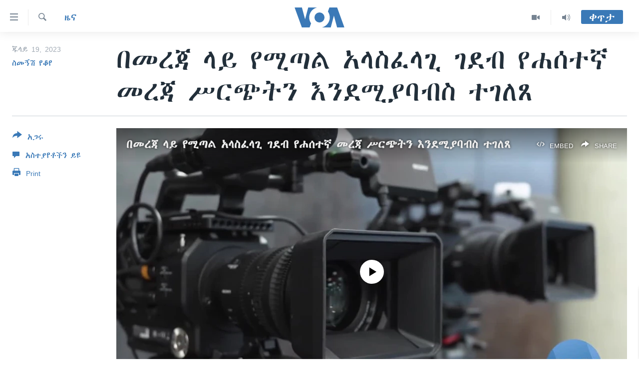

--- FILE ---
content_type: application/javascript; charset=UTF-8
request_url: https://voa-am-et-404.disqus.com/count-data.js?1=7187638
body_size: 227
content:
var DISQUSWIDGETS;

if (typeof DISQUSWIDGETS != 'undefined') {
    DISQUSWIDGETS.displayCount({"text":{"and":"\u12a5\u1293","comments":{"zero":" ","multiple":"({num})","one":"(1)"}},"counts":[{"id":"7187638","comments":0}]});
}